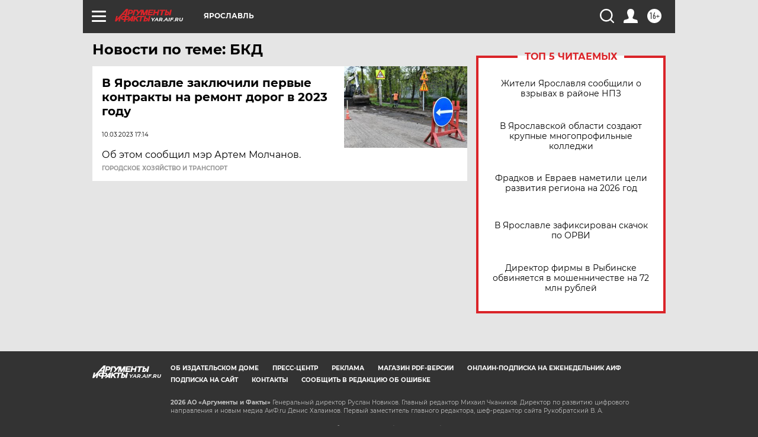

--- FILE ---
content_type: text/html
request_url: https://tns-counter.ru/nc01a**R%3Eundefined*aif_ru/ru/UTF-8/tmsec=aif_ru/77708262***
body_size: -72
content:
2BB7760F69744613X1769227795:2BB7760F69744613X1769227795